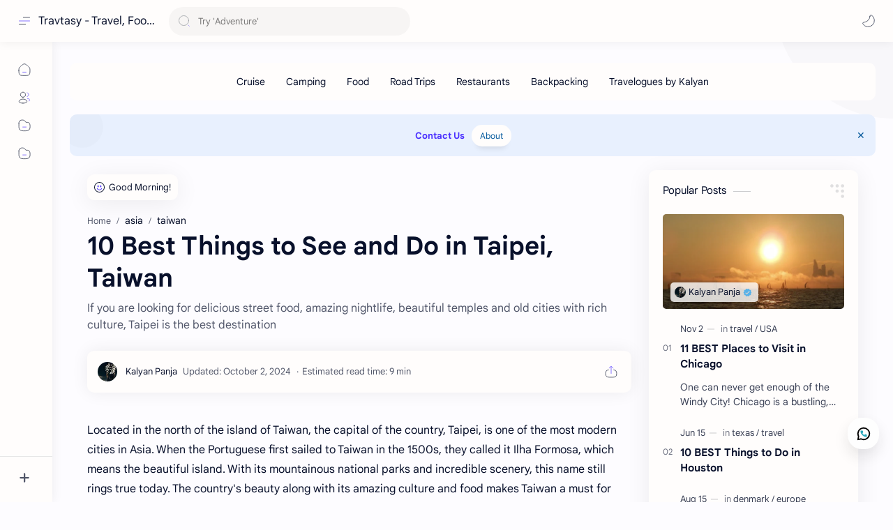

--- FILE ---
content_type: text/html; charset=utf-8
request_url: https://www.google.com/recaptcha/api2/aframe
body_size: 265
content:
<!DOCTYPE HTML><html><head><meta http-equiv="content-type" content="text/html; charset=UTF-8"></head><body><script nonce="ea0KBtYszUmM0Nh0E8iADg">/** Anti-fraud and anti-abuse applications only. See google.com/recaptcha */ try{var clients={'sodar':'https://pagead2.googlesyndication.com/pagead/sodar?'};window.addEventListener("message",function(a){try{if(a.source===window.parent){var b=JSON.parse(a.data);var c=clients[b['id']];if(c){var d=document.createElement('img');d.src=c+b['params']+'&rc='+(localStorage.getItem("rc::a")?sessionStorage.getItem("rc::b"):"");window.document.body.appendChild(d);sessionStorage.setItem("rc::e",parseInt(sessionStorage.getItem("rc::e")||0)+1);localStorage.setItem("rc::h",'1768974853848');}}}catch(b){}});window.parent.postMessage("_grecaptcha_ready", "*");}catch(b){}</script></body></html>